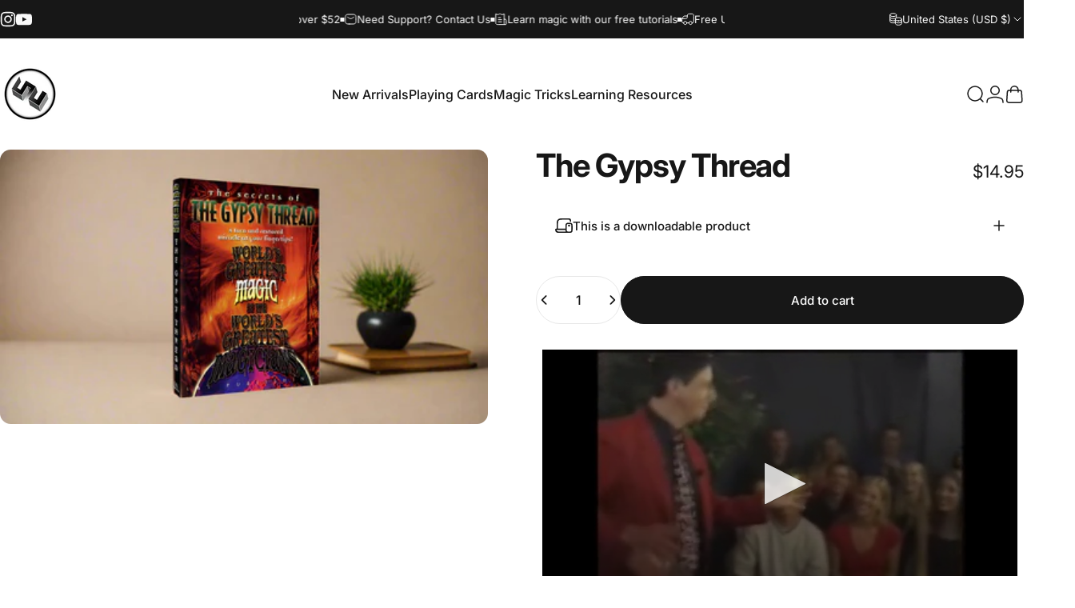

--- FILE ---
content_type: text/html; charset=utf-8
request_url: https://www.murphysmagic.com/videoembed/defaults.aspx?id=47320
body_size: 537
content:

<!DOCTYPE html PUBLIC "-//W3C//DTD XHTML 1.0 Transitional//EN" "http://www.w3.org/TR/xhtml1/DTD/xhtml1-transitional.dtd">
<html xmlns="http://www.w3.org/1999/xhtml">
<head><title>

</title>
    
    <script type="text/javascript" src="//jwpsrv.com/library/6KpczqB7EeKt0CIACpYGxA.js"></script>
<link href="../App_Themes/Default/combobox.css" type="text/css" rel="stylesheet" /><link href="../App_Themes/Default/gridStyle.css" type="text/css" rel="stylesheet" /><link href="../App_Themes/Default/menuStyle.css" type="text/css" rel="stylesheet" /><link href="../App_Themes/Default/RadComboBox.css" type="text/css" rel="stylesheet" /><link href="../App_Themes/Default/simpleComboBox.css" type="text/css" rel="stylesheet" /></head>
<body>

<div id="container"></div>
<script type='text/javascript'>jwplayer('container').setup({file: 'https://www.murphysmagicsupplies.com/video/clips_mp4fs/dvdvdwggypsythread-video1.mp4', image: 'https://www.murphysmagicsupplies.com/images_trailerStartup/dvdvdwggypsythread-video1-preview.png', width: '100%', aspectratio: '16:9', logo: { hide: true,  }, abouttext: 'Murphys Magic', aboutlink: 'https://www.murphysmagic.com' });</script>

</body>
</html>


--- FILE ---
content_type: text/css
request_url: https://www.murphysmagic.com/App_Themes/Default/gridStyle.css
body_size: 393
content:
.Grid 
{ 
  border: 1px solid #7C7C94; 
  background-color: #FFFFFF; 
  cursor: pointer; 
}

.HeadingRow 
{ 
  background-color: #E2E2E2; 
}

.HeadingCell 
{ 
  background-color: #E2E2E2; 
  border: 1px solid #FFFFFF; 
  border-right-color: #B5B5B5; 
  border-bottom-color: #B5B5B5; 
  padding: 3px;
}

.HeadingCellText
{
  font-family: verdana; 
  font-size: 10px; 
  font-weight: bold; 
  text-align: left;
}

.DataRow 
{ 
  background-color: #FFFFFF; 
}

.DataCell 
{ 
  cursor: default;
  padding: 3px; 
  border-right: 1px solid #EAE9E1; 
  border-bottom: 1px solid #EAE9E1; 
  font-family: verdana; 
  font-size: 10px; 
} 

.DataRow td.FirstDataCell 
{ 
  padding-left: 3px; 
} 

.SelectedRow 
{ 
  background-color: #FFEEC2; 
}

.SelectedRow td.DataCell 
{ 
  cursor: default; 
  padding: 2px; 
  padding-left: 3px; 
  padding-bottom: 3px; 
  font-family: verdana; 
  font-size: 10px; 
  border-bottom: 1px solid #4B4B6F; 
  border-top: 1px solid #4B4B6F; 
  border-right: 0px; 
}

.GridFooter
{
  cursor: default;
  padding: 5px;
}

.GridFooter a 
{
  color: Black;
  font-weight: bold;
}

.PagerText
{ 
  font-family: verdana; 
  font-size: 11px; 
} 


--- FILE ---
content_type: text/javascript; charset=utf-8
request_url: https://shop.52kards.com/products/the-gypsy-thread-worlds-greatest-magic-video-download.js
body_size: 990
content:
{"id":6578359599177,"title":"The Gypsy Thread","handle":"the-gypsy-thread-worlds-greatest-magic-video-download","description":"\u003cdiv style=\"position: relative; padding-bottom: 60%; padding-top: 0px; height: 0;\" class=\"videoWrapper\"\u003e\u003ciframe style=\"max-width: 740px; position: absolute; top: 0; left: 0; width: 100%; height: 100%;\" src=\"https:\/\/www.murphysmagic.com\/videoembed\/defaults.aspx?id=47320\" class=\"mms-video-player\" data-dashlane-frameid=\"129644\" scrolling=\"no\" frameborder=\"0\"\u003e\u003c\/iframe\u003e\u003c\/div\u003e\n\u003cp\u003e\u003cbr\u003eThe effect that is commonly referred to as \u003cb\u003eGypsy Thread\u003c\/b\u003e was first introduced into the literature of magic in 1584 by Provost and ever since, magicians - and presumably their audiences - have been fascinated and enchanted by the simple yet profound concept of a simple strand of thread being broken into small pieces and restored at the magician's fingertips. \u003cbr\u003e\u003cbr\u003eOn this video, you'll see six different interpretations of this straightforward and beautiful trick. Daryl begins with the classic version, complete with several significant Al Baker touches. Geoffrey Buckingham offers tips on how to make \u003cb\u003ethe Gypsy Thread\u003c\/b\u003e the perfect cabaret trick while Bob Read adds his comedic genius. Henry Evans demonstrates his flashy - and completely clean - ending while Cellini teaches a stunning version using yards of thread that could play not only on the street but in the biggest theater. Finally, Eugene Burger performs a highly theatrical trick using the thread as an insightful metaphor. \u003cbr\u003e\u003cbr\u003e\u003cb\u003eGypsy Thread\u003c\/b\u003e is an iconic trick that can express different things in the hands of different performers and now, with the help of the gifted performers presented here, you'll be able to add this classic of magic to your own act.\u003c\/p\u003e\n\u003cul\u003e\n\u003cli\u003eThe Hindu Thread Trick - Daryl\u003c\/li\u003e\n\u003cli\u003eGypsy Thread - Geoffrey Buckingham\u003c\/li\u003e\n\u003cli\u003eGypsy Thread - Bob Read\u003c\/li\u003e\n\u003cli\u003eTorn and Restored Flash Thread - Henry Evans\u003c\/li\u003e\n\u003cli\u003eThe Gypsy Thread (Street Style) - Cellini\u003c\/li\u003e\n\u003cli\u003eShakespearean Thread - Eugene Burger (performance only)\u003c\/li\u003e\n\u003c\/ul\u003e\n\u003cp\u003e\u003ci\u003eRunning Time\u003c\/i\u003e Approximately 58min\u003c\/p\u003e","published_at":"2022-07-27T17:25:46-07:00","created_at":"2021-06-07T07:32:50-07:00","vendor":"Murphy's Magic","type":"Download","tags":["$10 - $20","David Blaine","Downloads","mid::47320"],"price":1495,"price_min":1495,"price_max":1495,"available":true,"price_varies":false,"compare_at_price":null,"compare_at_price_min":0,"compare_at_price_max":0,"compare_at_price_varies":false,"variants":[{"id":39335460175945,"title":"Default Title","option1":"Default Title","option2":null,"option3":null,"sku":"dvdvdwggypsythread","requires_shipping":false,"taxable":true,"featured_image":null,"available":true,"name":"The Gypsy Thread","public_title":null,"options":["Default Title"],"price":1495,"weight":0,"compare_at_price":null,"inventory_quantity":-1,"inventory_management":null,"inventory_policy":"continue","barcode":"47320","requires_selling_plan":false,"selling_plan_allocations":[]}],"images":["\/\/cdn.shopify.com\/s\/files\/1\/0956\/5418\/files\/gypsy.jpg?v=1759259000"],"featured_image":"\/\/cdn.shopify.com\/s\/files\/1\/0956\/5418\/files\/gypsy.jpg?v=1759259000","options":[{"name":"Title","position":1,"values":["Default Title"]}],"url":"\/products\/the-gypsy-thread-worlds-greatest-magic-video-download","media":[{"alt":null,"id":39494499533106,"position":1,"preview_image":{"aspect_ratio":1.779,"height":768,"width":1366,"src":"https:\/\/cdn.shopify.com\/s\/files\/1\/0956\/5418\/files\/gypsy.jpg?v=1759259000"},"aspect_ratio":1.779,"height":768,"media_type":"image","src":"https:\/\/cdn.shopify.com\/s\/files\/1\/0956\/5418\/files\/gypsy.jpg?v=1759259000","width":1366}],"requires_selling_plan":false,"selling_plan_groups":[]}

--- FILE ---
content_type: text/javascript; charset=utf-8
request_url: https://shop.52kards.com/products/the-gypsy-thread-worlds-greatest-magic-video-download.js
body_size: 580
content:
{"id":6578359599177,"title":"The Gypsy Thread","handle":"the-gypsy-thread-worlds-greatest-magic-video-download","description":"\u003cdiv style=\"position: relative; padding-bottom: 60%; padding-top: 0px; height: 0;\" class=\"videoWrapper\"\u003e\u003ciframe style=\"max-width: 740px; position: absolute; top: 0; left: 0; width: 100%; height: 100%;\" src=\"https:\/\/www.murphysmagic.com\/videoembed\/defaults.aspx?id=47320\" class=\"mms-video-player\" data-dashlane-frameid=\"129644\" scrolling=\"no\" frameborder=\"0\"\u003e\u003c\/iframe\u003e\u003c\/div\u003e\n\u003cp\u003e\u003cbr\u003eThe effect that is commonly referred to as \u003cb\u003eGypsy Thread\u003c\/b\u003e was first introduced into the literature of magic in 1584 by Provost and ever since, magicians - and presumably their audiences - have been fascinated and enchanted by the simple yet profound concept of a simple strand of thread being broken into small pieces and restored at the magician's fingertips. \u003cbr\u003e\u003cbr\u003eOn this video, you'll see six different interpretations of this straightforward and beautiful trick. Daryl begins with the classic version, complete with several significant Al Baker touches. Geoffrey Buckingham offers tips on how to make \u003cb\u003ethe Gypsy Thread\u003c\/b\u003e the perfect cabaret trick while Bob Read adds his comedic genius. Henry Evans demonstrates his flashy - and completely clean - ending while Cellini teaches a stunning version using yards of thread that could play not only on the street but in the biggest theater. Finally, Eugene Burger performs a highly theatrical trick using the thread as an insightful metaphor. \u003cbr\u003e\u003cbr\u003e\u003cb\u003eGypsy Thread\u003c\/b\u003e is an iconic trick that can express different things in the hands of different performers and now, with the help of the gifted performers presented here, you'll be able to add this classic of magic to your own act.\u003c\/p\u003e\n\u003cul\u003e\n\u003cli\u003eThe Hindu Thread Trick - Daryl\u003c\/li\u003e\n\u003cli\u003eGypsy Thread - Geoffrey Buckingham\u003c\/li\u003e\n\u003cli\u003eGypsy Thread - Bob Read\u003c\/li\u003e\n\u003cli\u003eTorn and Restored Flash Thread - Henry Evans\u003c\/li\u003e\n\u003cli\u003eThe Gypsy Thread (Street Style) - Cellini\u003c\/li\u003e\n\u003cli\u003eShakespearean Thread - Eugene Burger (performance only)\u003c\/li\u003e\n\u003c\/ul\u003e\n\u003cp\u003e\u003ci\u003eRunning Time\u003c\/i\u003e Approximately 58min\u003c\/p\u003e","published_at":"2022-07-27T17:25:46-07:00","created_at":"2021-06-07T07:32:50-07:00","vendor":"Murphy's Magic","type":"Download","tags":["$10 - $20","David Blaine","Downloads","mid::47320"],"price":1495,"price_min":1495,"price_max":1495,"available":true,"price_varies":false,"compare_at_price":null,"compare_at_price_min":0,"compare_at_price_max":0,"compare_at_price_varies":false,"variants":[{"id":39335460175945,"title":"Default Title","option1":"Default Title","option2":null,"option3":null,"sku":"dvdvdwggypsythread","requires_shipping":false,"taxable":true,"featured_image":null,"available":true,"name":"The Gypsy Thread","public_title":null,"options":["Default Title"],"price":1495,"weight":0,"compare_at_price":null,"inventory_quantity":-1,"inventory_management":null,"inventory_policy":"continue","barcode":"47320","requires_selling_plan":false,"selling_plan_allocations":[]}],"images":["\/\/cdn.shopify.com\/s\/files\/1\/0956\/5418\/files\/gypsy.jpg?v=1759259000"],"featured_image":"\/\/cdn.shopify.com\/s\/files\/1\/0956\/5418\/files\/gypsy.jpg?v=1759259000","options":[{"name":"Title","position":1,"values":["Default Title"]}],"url":"\/products\/the-gypsy-thread-worlds-greatest-magic-video-download","media":[{"alt":null,"id":39494499533106,"position":1,"preview_image":{"aspect_ratio":1.779,"height":768,"width":1366,"src":"https:\/\/cdn.shopify.com\/s\/files\/1\/0956\/5418\/files\/gypsy.jpg?v=1759259000"},"aspect_ratio":1.779,"height":768,"media_type":"image","src":"https:\/\/cdn.shopify.com\/s\/files\/1\/0956\/5418\/files\/gypsy.jpg?v=1759259000","width":1366}],"requires_selling_plan":false,"selling_plan_groups":[]}